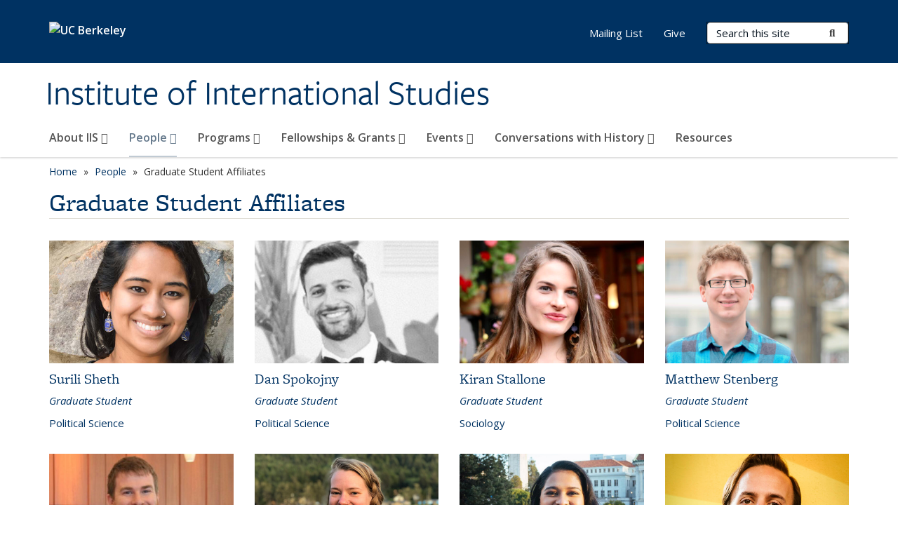

--- FILE ---
content_type: text/html; charset=utf-8
request_url: https://iis.berkeley.edu/people/graduate-student-affiliates?role_op=or&role%5B44%5D=44&dept=&page=2
body_size: 8086
content:
<!DOCTYPE html>
<html lang="en" dir="ltr">
<head>
  <meta http-equiv="X-UA-Compatible" content="IE=edge" />
<meta http-equiv="Content-Type" content="text/html; charset=utf-8" />
<link rel="shortcut icon" href="https://iis.berkeley.edu/profiles/openberkeley/themes/openberkeley_theme_brand/favicon.ico" type="image/vnd.microsoft.icon" />
<meta name="viewport" content="width=device-width, initial-scale=1.0" />
<meta name="generator" content="Open Berkeley 7 (https://open.berkeley.edu)" />
<link rel="canonical" href="https://iis.berkeley.edu/people/graduate-student-affiliates" />
<link rel="shortlink" href="https://iis.berkeley.edu/node/358" />
  <meta name="twitter:dnt" content="on">
  <title>Graduate Student Affiliates | Institute of International Studies</title>
  <link type="text/css" rel="stylesheet" href="https://iis.berkeley.edu/sites/default/files/css/css_kShW4RPmRstZ3SpIC-ZvVGNFVAi0WEMuCnI0ZkYIaFw.css" media="all" />
<link type="text/css" rel="stylesheet" href="https://iis.berkeley.edu/sites/default/files/css/css_TnnMw6Mh72mEvaDujXjSbFOpptbdTbtXwXrVO5d8QpM.css" media="all" />
<link type="text/css" rel="stylesheet" href="https://iis.berkeley.edu/sites/default/files/css/css_VTJqEpJ_kbGhyWnq6E__HtNmim_pFNj_xmqT2CnuFyk.css" media="all" />
<link type="text/css" rel="stylesheet" href="https://iis.berkeley.edu/sites/default/files/css/css_P7--I-hb0gcJsTQhFYqCt9Bbt--MYpgAtnA2MzSE2j8.css" media="screen" />
<link type="text/css" rel="stylesheet" href="https://iis.berkeley.edu/sites/default/files/css/css_ComR9u66r4EDtgkpwS3Bb82cMZ1TzloCfBsuGIeTp-I.css" media="all" />
<link type="text/css" rel="stylesheet" href="https://iis.berkeley.edu/sites/default/files/css/css_fTfJo-dPtzirDva2c_4irCYiTua1w5HvujwppmNQxcE.css" media="all" />
<link type="text/css" rel="stylesheet" href="https://iis.berkeley.edu/sites/default/files/css/css_l0nY-aVTB09v9_xTUkXAdhv2Pm24M2ixkWW-la0gqA0.css" media="all" />
<link type="text/css" rel="stylesheet" href="https://iis.berkeley.edu/sites/default/files/css/css_qpsIBcs9JSa7ccwyEmky_c737hDf6nNOZA81Rs9WHqg.css" media="print" />
<link type="text/css" rel="stylesheet" href="https://iis.berkeley.edu/sites/default/files/css/css_vVHKxTM0GJ1H06xa3A56ODjmnaQjaHfKtNGjZ_0rAHQ.css" media="all" />
<link type="text/css" rel="stylesheet" href="//fonts.googleapis.com/css?family=Open+Sans:300italic,400italic,600italic,700italic,800italic,400,300,600,700,800" media="all" />
<link type="text/css" rel="stylesheet" href="//use.typekit.net/aeg3kye.css" media="all" />
  <script type="application/json" data-drupal-selector="drupal-settings-json">{"basePath":"\/","pathPrefix":"","setHasJsCookie":0,"ajaxPageState":{"theme":"openberkeley_theme_brand","theme_token":"BzORWZF4A0QQ5baYGrkG8jEgxecgIrM5SF8d5R2RBS8","js":{"profiles\/openberkeley\/modules\/panopoly\/panopoly_widgets\/panopoly-widgets.js":1,"profiles\/openberkeley\/modules\/panopoly\/panopoly_widgets\/panopoly-widgets-spotlight.js":1,"profiles\/openberkeley\/modules\/openberkeley\/openberkeley_admin\/openberkeley_admin_siteimprove.js":1,"profiles\/openberkeley\/themes\/openberkeley_theme_base\/assets\/js\/bootstrap-accessibility.js":1,"profiles\/openberkeley\/modules\/contrib\/jquery_update\/replace\/jquery\/1.10\/jquery.min.js":1,"misc\/jquery-extend-3.4.0.js":1,"misc\/jquery-html-prefilter-3.5.0-backport.js":1,"misc\/jquery.once.js":1,"misc\/drupal.js":1,"misc\/drupal-settings-loader.js":1,"profiles\/openberkeley\/libraries\/bootstrap\/js\/bootstrap.min.js":1,"profiles\/openberkeley\/modules\/contrib\/jquery_update\/replace\/ui\/ui\/minified\/jquery.ui.core.min.js":1,"profiles\/openberkeley\/modules\/contrib\/jquery_update\/replace\/ui\/ui\/minified\/jquery.ui.widget.min.js":1,"profiles\/openberkeley\/modules\/contrib\/jquery_update\/replace\/ui\/ui\/minified\/jquery.ui.tabs.min.js":1,"profiles\/openberkeley\/modules\/contrib\/jquery_update\/replace\/ui\/ui\/minified\/jquery.ui.accordion.min.js":1,"misc\/form-single-submit.js":1,"profiles\/openberkeley\/modules\/panopoly\/panopoly_images\/panopoly-images.js":1,"profiles\/openberkeley\/modules\/contrib\/entityreference\/js\/entityreference.js":1,"profiles\/openberkeley\/modules\/openberkeley\/openberkeley_faq\/openberkeley_faq.js":1,"profiles\/openberkeley\/modules\/openberkeley\/openberkeley_portfolio\/openberkeley_portfolio.js":1,"profiles\/openberkeley\/modules\/openberkeley\/openberkeley_theme\/openberkeley_theme.js":1,"profiles\/openberkeley\/modules\/openberkeley\/openberkeley_twitter\/js\/openberkeley-twitter.js":1,"profiles\/openberkeley\/modules\/openberkeley\/openberkeley_wysiwyg_override\/js\/openberkeley-wysiwyg-override.js":1,"profiles\/openberkeley\/modules\/panopoly\/panopoly_magic\/panopoly-magic.js":1,"profiles\/openberkeley\/modules\/panopoly\/panopoly_theme\/js\/panopoly-accordion.js":1,"profiles\/openberkeley\/modules\/contrib\/caption_filter\/js\/caption-filter.js":1,"profiles\/openberkeley\/libraries\/maphilight\/jquery.maphilight.min.js":1,"profiles\/openberkeley\/libraries\/jquery.imagesloaded\/jquery.imagesloaded.min.js":1,"profiles\/openberkeley\/modules\/contrib\/better_exposed_filters\/better_exposed_filters.js":1,"profiles\/openberkeley\/modules\/contrib\/google_analytics\/googleanalytics.js":1,"https:\/\/www.googletagmanager.com\/gtag\/js?id=UA-177628960-1":1,"public:\/\/js\/google-analytics-e6f25e790c93ffdf03b75e066553811b.js":1,"profiles\/openberkeley\/modules\/contrib\/extlink\/js\/extlink.js":1,"profiles\/openberkeley\/themes\/radix\/assets\/js\/radix.script.js":1,"profiles\/openberkeley\/themes\/openberkeley_theme_base\/assets\/js\/openberkeley_theme_base.script.js":1,"profiles\/openberkeley\/themes\/openberkeley_theme_base\/assets\/js\/drupal-announce.js":1,"profiles\/openberkeley\/themes\/openberkeley_theme_brand\/assets\/js\/openberkeley_theme_brand.script.js":1},"css":{"modules\/system\/system.base.css":1,"modules\/system\/system.messages.css":1,"modules\/system\/system.theme.css":1,"misc\/ui\/jquery.ui.theme.css":1,"misc\/ui\/jquery.ui.accordion.css":1,"modules\/field\/theme\/field.css":1,"profiles\/openberkeley\/modules\/contrib\/mvpcreator_theme\/css\/mvpcreator-theme.css":1,"modules\/node\/node.css":1,"profiles\/openberkeley\/modules\/openberkeley\/openberkeley_brand_widgets\/css\/openberkeley-widgets-hero.css":1,"profiles\/openberkeley\/modules\/openberkeley\/openberkeley_brand_widgets\/css\/openberkeley-widgets-image.css":1,"profiles\/openberkeley\/modules\/openberkeley\/openberkeley_brand_widgets\/css\/openberkeley-widgets-modal.css":1,"profiles\/openberkeley\/modules\/openberkeley\/openberkeley_brand_widgets\/css\/openberkeley-widgets-promo.css":1,"profiles\/openberkeley\/modules\/openberkeley\/openberkeley_brand_widgets\/css\/openberkeley-widgets-thumbnail-list.css":1,"profiles\/openberkeley\/modules\/openberkeley\/openberkeley_faq\/openberkeley_faq.css":1,"profiles\/openberkeley\/modules\/openberkeley\/openberkeley_news\/openberkeley_news.css":1,"profiles\/openberkeley\/modules\/openberkeley\/openberkeley_people\/openberkeley_people.css":1,"profiles\/openberkeley\/modules\/openberkeley\/openberkeley_portfolio\/openberkeley_portfolio.css":1,"profiles\/openberkeley\/modules\/openberkeley\/openberkeley_pubs\/openberkeley_pubs.css":1,"profiles\/openberkeley\/modules\/openberkeley\/openberkeley_theme\/openberkeley-theme.css":1,"profiles\/openberkeley\/modules\/openberkeley\/openberkeley_search\/openberkeley_top_results\/openberkeley_top_results.css":1,"profiles\/openberkeley\/modules\/openberkeley\/openberkeley_wysiwyg_override\/css\/openberkeley-wysiwyg-override-list-properties.css":1,"profiles\/openberkeley\/modules\/panopoly\/panopoly_core\/css\/panopoly-dropbutton.css":1,"profiles\/openberkeley\/modules\/panopoly\/panopoly_magic\/css\/panopoly-magic.css":1,"profiles\/openberkeley\/modules\/panopoly\/panopoly_theme\/css\/panopoly-featured.css":1,"profiles\/openberkeley\/modules\/panopoly\/panopoly_theme\/css\/panopoly-accordian.css":1,"profiles\/openberkeley\/modules\/panopoly\/panopoly_theme\/css\/panopoly-layouts.css":1,"profiles\/openberkeley\/modules\/panopoly\/panopoly_widgets\/panopoly-widgets.css":1,"profiles\/openberkeley\/modules\/panopoly\/panopoly_widgets\/panopoly-widgets-spotlight.css":1,"profiles\/openberkeley\/modules\/panopoly\/panopoly_wysiwyg\/panopoly-wysiwyg.css":1,"profiles\/openberkeley\/modules\/contrib\/radix_layouts\/radix_layouts.css":1,"modules\/search\/search.css":1,"modules\/user\/user.css":1,"profiles\/openberkeley\/modules\/contrib\/extlink\/css\/extlink.css":1,"profiles\/openberkeley\/modules\/contrib\/views\/css\/views.css":1,"profiles\/openberkeley\/modules\/openberkeley\/openberkeley_widgets\/openberkeley_widgets.css":1,"profiles\/openberkeley\/modules\/contrib\/caption_filter\/caption-filter.css":1,"profiles\/openberkeley\/modules\/contrib\/ctools\/css\/ctools.css":1,"profiles\/openberkeley\/modules\/contrib\/panels\/css\/panels.css":1,"profiles\/openberkeley\/themes\/openberkeley_theme_brand\/assets\/css\/bootstrap-custom.css":1,"profiles\/openberkeley\/themes\/openberkeley_theme_base\/assets\/css\/bootstrap-accessibility.css":1,"profiles\/openberkeley\/themes\/openberkeley_theme_base\/assets\/css\/openberkeley_theme_base.style.css":1,"profiles\/openberkeley\/themes\/openberkeley_theme_brand\/assets\/css\/openberkeley_theme_brand.style.css":1,"profiles\/openberkeley\/themes\/openberkeley_theme_brand\/assets\/css\/brand_openberkeley_event.css":1,"profiles\/openberkeley\/themes\/openberkeley_theme_brand\/assets\/css\/brand_openberkeley_event_reg.css":1,"profiles\/openberkeley\/themes\/openberkeley_theme_brand\/assets\/css\/brand_openberkeley_news.css":1,"profiles\/openberkeley\/themes\/openberkeley_theme_brand\/assets\/css\/brand_openberkeley_portfolio.css":1,"profiles\/openberkeley\/themes\/openberkeley_theme_brand\/assets\/css\/brand_openberkeley_privatepages.css":1,"profiles\/openberkeley\/themes\/openberkeley_theme_brand\/assets\/css\/brand_openberkeley_pubs.css":1,"profiles\/openberkeley\/themes\/openberkeley_theme_brand\/assets\/css\/brand_openberkeley_people.css":1,"profiles\/openberkeley\/themes\/openberkeley_theme_brand\/assets\/css\/brand_openberkeley_search.css":1,"profiles\/openberkeley\/themes\/openberkeley_theme_brand\/assets\/css\/brand_openberkeley_faq.css":1,"profiles\/openberkeley\/themes\/openberkeley_theme_brand\/assets\/css\/print.css":1,"profiles\/openberkeley\/modules\/openberkeley\/openberkeley_theme\/openberkeley-theme-collapsible.css":1,"profiles\/openberkeley\/modules\/openberkeley\/openberkeley_wysiwyg_override\/css\/openberkeley-wysiwyg-override.css":1,"profiles\/openberkeley\/modules\/panopoly\/panopoly_images\/panopoly-images.css":1,"profiles\/openberkeley\/themes\/openberkeley_theme_base\/assets\/fonts\/fontawesome-v6\/css\/fontawesome.min.css":1,"profiles\/openberkeley\/themes\/openberkeley_theme_base\/assets\/fonts\/fontawesome-v6\/css\/brands.min.css":1,"profiles\/openberkeley\/themes\/openberkeley_theme_base\/assets\/fonts\/fontawesome-v6\/css\/solid.min.css":1,"profiles\/openberkeley\/themes\/openberkeley_theme_base\/assets\/fonts\/fontawesome-v6\/css\/v4-font-face.min.css":1,"\/\/fonts.googleapis.com\/css?family=Open+Sans:300italic,400italic,600italic,700italic,800italic,400,300,600,700,800":1,"\/\/use.typekit.net\/aeg3kye.css":1}},"CToolsModal":{"modalSize":{"type":"scale","width":".9","height":".9","addWidth":0,"addHeight":0,"contentRight":25,"contentBottom":75},"modalOptions":{"opacity":".55","background-color":"#FFF"},"animationSpeed":"fast","modalTheme":"CToolsModalDialog","throbberTheme":"CToolsModalThrobber"},"panopoly_magic":{"pane_add_preview_mode":"single"},"better_exposed_filters":{"datepicker":false,"slider":false,"settings":[],"autosubmit":false,"views":{"openberkeley_people_view":{"displays":{"openberkeley_people_grid":{"filters":{"role":{"required":false},"dept":{"required":false}}}}}}},"googleanalytics":{"account":["UA-177628960-1","G-8E3ZKSF6RG"],"trackOutbound":1,"trackMailto":1,"trackDownload":1,"trackDownloadExtensions":"7z|aac|arc|arj|asf|asx|avi|bin|csv|doc(x|m)?|dot(x|m)?|exe|flv|gif|gz|gzip|hqx|jar|jpe?g|js|mp(2|3|4|e?g)|mov(ie)?|msi|msp|pdf|phps|png|ppt(x|m)?|pot(x|m)?|pps(x|m)?|ppam|sld(x|m)?|thmx|qtm?|ra(m|r)?|sea|sit|tar|tgz|torrent|txt|wav|wma|wmv|wpd|xls(x|m|b)?|xlt(x|m)|xlam|xml|z|zip"},"urlIsAjaxTrusted":{"\/search\/node":true},"extlink":{"extTarget":0,"extClass":"ext","extLabel":"(link is external)","extImgClass":0,"extIconPlacement":"append","extSubdomains":0,"extExclude":"(iis\\.berkeley\\.edu)","extInclude":"","extCssExclude":"map","extCssExplicit":"","extAlert":0,"extAlertText":"This link will take you to an external web site. We are not responsible for their content.","mailtoClass":"mailto","mailtoLabel":"(link sends e-mail)","extUseFontAwesome":false},"openberkeley_theme_base":{"disable_linearizable_tables":false,"file_link_icons":1}}</script>
<script type="text/javascript" src="https://iis.berkeley.edu/sites/default/files/js/js_SJgtMdhzo0raDjyuHJR-mtSH_mzSDwMhzOyHsnAskDQ.js"></script>
<script type="text/javascript" src="https://iis.berkeley.edu/sites/default/files/js/js_J1LDKrZlf6nq7Ka0onHwg3MUNfwG75SSQi30oTn81HA.js"></script>
<script type="text/javascript" src="https://iis.berkeley.edu/sites/default/files/js/js_t9icEiX9XfItItxUHRe1u-5ygCUcZotCyMJjhxvZw5c.js"></script>
<script type="text/javascript" src="https://iis.berkeley.edu/sites/default/files/js/js_i3dsmQVx4QV0IqcvgPWJt1cOzJ5x_aKETFWHjvBuyUY.js"></script>
<script type="text/javascript" src="https://www.googletagmanager.com/gtag/js?id=UA-177628960-1"></script>
<script type="text/javascript" src="https://iis.berkeley.edu/sites/default/files/js/js_e-b8NmJcmMogwVJ1gFNLkuuBUYoH5Jf-8n5BMSzg_-k.js"></script>
<script type="text/javascript" src="https://iis.berkeley.edu/sites/default/files/js/js_dLmXSnakSlQtnZLfaN1SzmwinPEDYG7s4CVD6dWEOCk.js"></script>
</head>
<body class="html not-front not-logged-in no-sidebars page-node page-node- page-node-358 node-type-openberkeley-landing-page openberkeley-landing-page region-content panel-layout-radix_boxton_hero panel-region-contentmain no-slogan has-legacy-footer site-name-normal site-name-option-two" >
  <div id="skip-link" role="navigation" aria-label="Skip links">
    <a href="#main" class="element-invisible element-focusable">Skip to main content</a>
  </div>
      <header id="header" class="header">
  <div class="container">
    <div class="navbar navbar-default">
      <div class="home-branding">
        <a href="https://www.berkeley.edu" class="home-link"><div id="new-wordmark"><img src="/profiles/openberkeley/themes/openberkeley_theme_base/assets/images/logo-berkeley-white-2.svg" alt="UC Berkeley"></div></a>
              </div>
      <!-- Brand and toggle get grouped for better mobile display -->
      <button type="button" class="navbar-toggle collapsed" data-toggle="collapse" data-target="#navbar-collapse" aria-controls="navbar-collapse">
        <span class="sr-only">Toggle navigation</span>
        <span class="icon-bar"></span>
        <span class="icon-bar"></span>
        <span class="icon-bar"></span>
      </button>
      <div class="navbar-header">
        <div class="navbar-brand">
                    <div id="site-name-and-slogan">
                                      <!--Remove old wordmark-->
                            <div id="option-two">
                                          <div id="site-name">
                                      <a href="/" rel="home" title="Home">
                      Institute of International Studies                    </a>
                                  </div>
                                        </div>
                      </div>
        </div>
      </div> <!-- /.navbar-header -->

      <!-- Collect the nav links, forms, and other content for toggling -->
      <nav class="collapse navbar-collapse" id="navbar-collapse" aria-label="Primary">
                  <form class="search-form clearfix navbar-form navbar-right" role="search" aria-label="Sitewide search" action="/search/node" method="post" id="search-form--2" accept-charset="UTF-8"><div><div class="container-inline form-inline form-wrapper" id="edit-basic--2"><div class="form-item form-type-textfield form-item-keys form-group">
  <label class="element-invisible" for="edit-keys--2">Search Terms </label>
 <input placeholder="Search this site" class="form-control form-control form-text" type="text" id="edit-keys--2" name="keys" value="" size="20" maxlength="255" />
</div>
<button type="submit" id="edit-submit--2" name="op" value="Submit Search" class="form-submit btn btn-default btn-primary"><span class="fa fa-search"></span> <span class="button-text">Submit Search</span></button></div><input type="hidden" name="form_build_id" value="form-THriUdhl3gwTiS06WcKdlJFhQ6Qx_niLfYUDECw3xzk" />
<input type="hidden" name="form_id" value="search_form" />
</div></form>                <div id="primary-nav">
                      <ul id="main-menu" class="menu nav navbar-nav">
              <li class="first expanded dropdown menu-link-about-iis-"><a href="/home/about-iis" class="dropdown-toggle" data-toggle="dropdown" data-target="#">About IIS <span class="fa fa-caret-down"></span></a><ul class="dropdown-menu"><li class="first leaf menu-link-history"><a href="/about-iis/history">History</a></li>
<li class="leaf menu-link-faculty-led-initiatives"><a href="/about-iis/faculty-led-initiatives">Faculty-Led Initiatives</a></li>
<li class="leaf menu-link-international-studies-at-berkeley"><a href="/home/international-studies-berkeley">International Studies at Berkeley</a></li>
<li class="collapsed menu-link-news"><a href="/news-archive">News</a></li>
<li class="last leaf menu-link-faq"><a href="/faq-page">FAQ</a></li>
</ul></li>
<li class="expanded active-trail dropdown active menu-link-people-"><a href="/people" class="active-trail dropdown-toggle" data-toggle="dropdown" data-target="#">People <span class="fa fa-caret-down"></span></a><ul class="dropdown-menu"><li class="first leaf menu-link-board-members"><a href="/people/board-members">Board Members</a></li>
<li class="leaf menu-link-faculty--affiliated-researchers"><a href="/people/faculty-affiliated-researchers" title="">Faculty &amp; Affiliated Researchers</a></li>
<li class="leaf active-trail active active menu-link-graduate-student-affiliates"><a href="/people/graduate-student-affiliates" class="active-trail active" aria-current="page">Graduate Student Affiliates</a></li>
<li class="leaf menu-link-graduate-student-mentors"><a href="/people/graduate-student-mentors">Graduate Student Mentors</a></li>
<li class="last leaf menu-link-staff"><a href="/people/staff">Staff</a></li>
</ul></li>
<li class="expanded dropdown menu-link-programs-"><a href="/programs" class="dropdown-toggle" data-toggle="dropdown" data-target="#">Programs <span class="fa fa-caret-down"></span></a><ul class="dropdown-menu"><li class="first leaf menu-link-academic-freedom"><a href="/programs/academic-freedom">Academic Freedom</a></li>
<li class="leaf menu-link-endowed-elberg-series"><a href="/programs/endowed-elberg-series">Endowed Elberg Series</a></li>
<li class="leaf menu-link-global-history-seminar"><a href="/programs/global-history-seminar">Global History Seminar</a></li>
<li class="leaf menu-link-global-security-policy"><a href="/programs/global-security-policy-seminar">Global Security Policy</a></li>
<li class="leaf menu-link-iis-faculty-seminar"><a href="/programs/iis-faculty-seminar">IIS Faculty Seminar</a></li>
<li class="leaf menu-link-mirth"><a href="/programs/mirth-%E2%80%93-monday-international-relations-thought-series">MIRTH</a></li>
<li class="leaf menu-link-robert-powell-political-economy-seminar"><a href="/programs/robert-powell-political-economy-seminar">Robert Powell Political Economy Seminar</a></li>
<li class="leaf menu-link-senior-fellows-program"><a href="/programs/senior-fellows-program">Senior Fellows Program</a></li>
<li class="last collapsed menu-link-past-programs"><a href="/programs/past-programs">*Past Programs</a></li>
</ul></li>
<li class="expanded dropdown menu-link-fellowships-amp-grants-"><a href="/fellowships-grants" class="dropdown-toggle" data-toggle="dropdown" data-target="#">Fellowships &amp; Grants <span class="fa fa-caret-down"></span></a><ul class="dropdown-menu"><li class="first leaf menu-link-undergraduate-fellowship"><a href="/fellowships-grants/undergraduate-fellowship-international-studies">Undergraduate Fellowship</a></li>
<li class="last collapsed menu-link-graduate-fellowships"><a href="/fellowships-grants/graduate-fellowships-international-studies">Graduate Fellowships</a></li>
</ul></li>
<li class="expanded dropdown menu-link-events-"><a href="/events" class="dropdown-toggle" data-toggle="dropdown" data-target="#">Events <span class="fa fa-caret-down"></span></a><ul class="dropdown-menu"><li class="first leaf menu-link-2025"><a href="/events/2025" title="">2025</a></li>
<li class="last leaf menu-link-event-archive"><a href="/events/event-archive">Event Archive</a></li>
</ul></li>
<li class="expanded dropdown menu-link-conversations-with-history-"><a href="/conversations-history" class="dropdown-toggle" data-toggle="dropdown" data-target="#">Conversations with History <span class="fa fa-caret-down"></span></a><ul class="dropdown-menu"><li class="first leaf menu-link-cwh-home"><a href="/conversations-history" title="">CWH Home</a></li>
<li class="leaf menu-link-search-conversations"><a href="/conversations-history/search">Search Conversations</a></li>
<li class="leaf menu-link-talking-points"><a href="/conversations-history/talking-points">Talking Points</a></li>
<li class="leaf menu-link-uc-tv"><a href="https://uctv.tv/cwh/" title="" rel="noreferrer">UC-TV</a></li>
<li class="last leaf menu-link-podcasts"><a href="https://itunes.apple.com/WebObjects/MZStore.woa/wa/viewPodcast?id=252350668&amp;ign-mpt=uo%3D6" title="" rel="noreferrer">Podcasts</a></li>
</ul></li>
<li class="last leaf menu-link-resources"><a href="/resources-0">Resources</a></li>
            </ul>
                  </div>
        <div id="secondary-nav">
          <div class="container">
            <div class="secondary-nav-quick-links-wrapper">
                              <h2 class="visible-xs visible-sm">Secondary navigation</h2>
                <ul id="secondary-menu" class="menu nav navbar-nav navbar-right">
                  <li class="first leaf menu-link-mailing-list"><a href="https://mailchi.mp/berkeley.edu/iis-mailing-list" title="" rel="noreferrer">Mailing List</a></li>
<li class="last leaf menu-link-give"><a href="https://give.berkeley.edu/fund/FU0719000" title="" rel="noreferrer">Give</a></li>

                                  </ul>
                          </div>
          </div>
        </div>
      </nav><!-- /.navbar-collapse -->
    </div><!-- /.navbar -->
  </div> <!-- /.container -->
</header>

<div id="main-wrapper" class="main-wrapper ">
  <nav id="pre-content" class="container" aria-label="Breadcrumbs">
    <div class="row">
      <div class="col-md-12">
                  <div id="breadcrumb" class="visible-desktop">
            <div class="item-list"><ul class="breadcrumb"><li class="first"><a href="/home">Home</a></li>
<li><a href="/people">People</a></li>
<li class="last">Graduate Student Affiliates</li>
</ul></div>          </div>
              </div>
    </div>
  </nav> <!-- /#pre-content -->
  <div id="main" role="main" tabIndex="-1">
    <div id="title-pre-content" class="container">
      <div class="row">
        <div class="col-md-12">
                  <div class="page-title">
            <div class="container">
              <h1 class="title">Graduate Student Affiliates</h1>
            </div>
          </div>
                  <div id="page-header">
                                        </div>
        </div>
      </div>
    </div> <!-- /#title-pre-content -->
        <div id="main-content" class="clearfix">
          <div id="content" class="">
        <div class="main">
          <div id="main-inner">
              <div class="region region-content">
    
<div class="panel-display boxton clearfix radix-boxton-hero mvpcreator-theme-full-width" >

    <div class="mvpcreator-theme-container-full-width">
      <div class="row">
      <div class="col-sm-12 radix-layouts-hero panel-panel">
        <div class="panel-panel-inner">
                  </div>
      </div>
    </div>
    <div class="row">
      <div class="col-sm-12 radix-layouts-content panel-panel">
        <div class="panel-panel-inner">
          <div class="container"><div class="panel-pane pane-views-panes pane-openberkeley-people-view-openberkeley-people-grid openberkeley-theme-subtle-header-style"  >
  
      
  
  <div class="pane-content">
    <div class="view view-openberkeley-people-view view-id-openberkeley_people_view view-display-id-openberkeley_people_grid openberkeley-card-grid view-dom-id-fc6d7e6ed50afcfeba1a40919902d2f5 openberkeley-views-content openberkeley-card-grid">
        
  
  
      <div class="view-content">
        <div>
    <div class="node node-openberkeley-person node-view--card row">
  <div class="content col-md-12">
    <a href="/people/surili-sheth">
    <div class="openberkeley-featured-image"  style="background-image: url('https://iis.berkeley.edu/sites/default/files/styles/openberkeley_brand_widgets_rectangle/public/sheth.jpg?itok=BAJt5eSS')"></div>
          <h2>Surili Sheth</h2>
    
    <div class="field field-name-field-openberkeley-person-title field-type-text field-label-hidden"><div class="field-items"><div class="field-item even">Graduate Student</div></div></div><div class="field field-name-field-openberkeley-person-dept field-type-text field-label-hidden"><div class="field-items"><div class="field-item even">Political Science</div></div></div>    </a>
  </div>
</div>
  </div>
  <div>
    <div class="node node-openberkeley-person node-view--card row">
  <div class="content col-md-12">
    <a href="/people/dan-spokojny">
    <div class="openberkeley-featured-image"  style="background-image: url('https://iis.berkeley.edu/sites/default/files/styles/openberkeley_brand_widgets_rectangle/public/spokojny.jpg?itok=paQdANNf')"></div>
          <h2>Dan Spokojny</h2>
    
    <div class="field field-name-field-openberkeley-person-title field-type-text field-label-hidden"><div class="field-items"><div class="field-item even">Graduate Student</div></div></div><div class="field field-name-field-openberkeley-person-dept field-type-text field-label-hidden"><div class="field-items"><div class="field-item even">Political Science</div></div></div>    </a>
  </div>
</div>
  </div>
  <div>
    <div class="node node-openberkeley-person node-view--card row">
  <div class="content col-md-12">
    <a href="/people/kiran-stallone">
    <div class="openberkeley-featured-image"  style="background-image: url('https://iis.berkeley.edu/sites/default/files/styles/openberkeley_brand_widgets_rectangle/public/image0.jpeg?itok=e_p9mLS5')"></div>
          <h2>Kiran Stallone</h2>
    
    <div class="field field-name-field-openberkeley-person-title field-type-text field-label-hidden"><div class="field-items"><div class="field-item even">Graduate Student</div></div></div><div class="field field-name-field-openberkeley-person-dept field-type-text field-label-hidden"><div class="field-items"><div class="field-item even">Sociology</div></div></div>    </a>
  </div>
</div>
  </div>
  <div>
    <div class="node node-openberkeley-person node-view--card row">
  <div class="content col-md-12">
    <a href="/people/matthew-stenberg">
    <div class="openberkeley-featured-image"  style="background-image: url('https://iis.berkeley.edu/sites/default/files/styles/openberkeley_brand_widgets_rectangle/public/stenberg.jpg?itok=_PBSIU80')"></div>
          <h2>Matthew Stenberg</h2>
    
    <div class="field field-name-field-openberkeley-person-title field-type-text field-label-hidden"><div class="field-items"><div class="field-item even">Graduate Student</div></div></div><div class="field field-name-field-openberkeley-person-dept field-type-text field-label-hidden"><div class="field-items"><div class="field-item even">Political Science</div></div></div>    </a>
  </div>
</div>
  </div>
  <div>
    <div class="node node-openberkeley-person node-view--card row">
  <div class="content col-md-12">
    <a href="/people/alexander-stephenson">
    <div class="openberkeley-featured-image"  style="background-image: url('https://iis.berkeley.edu/sites/default/files/styles/openberkeley_brand_widgets_rectangle/public/general/stephenson.jpg?itok=UByU9dhZ')"></div>
          <h2>Alexander Stephenson</h2>
    
    <div class="field field-name-field-openberkeley-person-title field-type-text field-label-hidden"><div class="field-items"><div class="field-item even">Graduate Student</div></div></div><div class="field field-name-field-openberkeley-person-dept field-type-text field-label-hidden"><div class="field-items"><div class="field-item even">Political Science</div></div></div>    </a>
  </div>
</div>
  </div>
  <div>
    <div class="node node-openberkeley-person node-view--card row">
  <div class="content col-md-12">
    <a href="/people/emily-fjaellen-thompson">
    <div class="openberkeley-featured-image"  style="background-image: url('https://iis.berkeley.edu/sites/default/files/styles/openberkeley_brand_widgets_rectangle/public/thompson.jpg?itok=WcmpGg1Y')"></div>
          <h2>Emily Fjaellen Thompson</h2>
    
    <div class="field field-name-field-openberkeley-person-title field-type-text field-label-hidden"><div class="field-items"><div class="field-item even">Graduate Student</div></div></div><div class="field field-name-field-openberkeley-person-dept field-type-text field-label-hidden"><div class="field-items"><div class="field-item even">Anthropology</div></div></div>    </a>
  </div>
</div>
  </div>
  <div>
    <div class="node node-openberkeley-person node-view--card row">
  <div class="content col-md-12">
    <a href="/people/varsha-venkatasubramanian">
    <div class="openberkeley-featured-image"  style="background-image: url('https://iis.berkeley.edu/sites/default/files/styles/openberkeley_brand_widgets_rectangle/public/venkatasubramanian.jpg?itok=bV2op7T8')"></div>
          <h2>Varsha Venkatasubramanian</h2>
    
    <div class="field field-name-field-openberkeley-person-title field-type-text field-label-hidden"><div class="field-items"><div class="field-item even">Graduate Student</div></div></div><div class="field field-name-field-openberkeley-person-dept field-type-text field-label-hidden"><div class="field-items"><div class="field-item even">History</div></div></div>    </a>
  </div>
</div>
  </div>
  <div>
    <div class="node node-openberkeley-person node-view--card row">
  <div class="content col-md-12">
    <a href="/people/levi-vonk">
    <div class="openberkeley-featured-image"  style="background-image: url('https://iis.berkeley.edu/sites/default/files/styles/openberkeley_brand_widgets_rectangle/public/vonk.jpg?itok=XIclyM_c')"></div>
          <h2>Levi Vonk</h2>
    
    <div class="field field-name-field-openberkeley-person-title field-type-text field-label-hidden"><div class="field-items"><div class="field-item even">Graduate Student</div></div></div><div class="field field-name-field-openberkeley-person-dept field-type-text field-label-hidden"><div class="field-items"><div class="field-item even">Anthropology</div></div></div>    </a>
  </div>
</div>
  </div>
  <div>
    <div class="node node-openberkeley-person node-view--card row">
  <div class="content col-md-12">
    <a href="/people/kathryn-white">
    <div class="openberkeley-featured-image"  style="background-image: url('https://iis.berkeley.edu/sites/default/files/styles/openberkeley_brand_widgets_rectangle/public/20210702_mpastudents_bhs_029_1_-_kathryn_white.jpg?itok=j2nOlpla')"></div>
          <h2>Kathryn White</h2>
    
    <div class="field field-name-field-openberkeley-person-title field-type-text field-label-hidden"><div class="field-items"><div class="field-item even">Graduate Student</div></div></div><div class="field field-name-field-openberkeley-person-dept field-type-text field-label-hidden"><div class="field-items"><div class="field-item even">Goldman School of Public Policy</div></div></div>    </a>
  </div>
</div>
  </div>
  <div>
    <div class="node node-openberkeley-person node-view--card row">
  <div class="content col-md-12">
    <a href="/people/soo-sun-you">
    <div class="openberkeley-featured-image"  style="background-image: url('https://iis.berkeley.edu/sites/default/files/styles/openberkeley_brand_widgets_rectangle/public/soo_profilepic_-_soo_you.jpg?itok=NeytD4O1')"></div>
          <h2>Soo Sun You</h2>
    
    <div class="field field-name-field-openberkeley-person-title field-type-text field-label-hidden"><div class="field-items"><div class="field-item even">Graduate Student</div></div></div><div class="field field-name-field-openberkeley-person-dept field-type-text field-label-hidden"><div class="field-items"><div class="field-item even">Political Science</div></div></div>    </a>
  </div>
</div>
  </div>
    </div>
  
      <div class="text-center"><div class="item-list"><ul class="pagination pager"><li class="pager-first first"><a title="Go to first page" href="/people/graduate-student-affiliates?role_op=or&amp;role%5B44%5D=44&amp;dept=">« first<span class="element-invisible"> Grid: People</span></a></li>
<li class="pager-previous"><a title="Go to previous page" href="/people/graduate-student-affiliates?role_op=or&amp;role%5B44%5D=44&amp;dept=&amp;page=1">‹ previous<span class="element-invisible"> Grid: People</span></a></li>
<li class="pager-item"><a title="Go to page 1" href="/people/graduate-student-affiliates?role_op=or&amp;role%5B44%5D=44&amp;dept=">1<span class="element-invisible"> of 3 Grid: People</span></a></li>
<li class="pager-item"><a title="Go to page 2" href="/people/graduate-student-affiliates?role_op=or&amp;role%5B44%5D=44&amp;dept=&amp;page=1">2<span class="element-invisible"> of 3 Grid: People</span></a></li>
<li class="pager-current active last"><span>3<span class="element-invisible"> of 3 Grid: People (Current page)</span></span></li>
</ul></div></div>  
  
  
  
  
</div>  </div>

  
  </div>
</div>        </div>
      </div>
    </div>
  </div>

</div><!-- /.boxton -->
  </div>
          </div>
        </div> <!-- /.main -->
      </div> <!-- /#content -->
                </div> <!-- /#main-content -->
  </div> <!-- role main -->
</div> <!-- /#main-wrapper -->

<footer id="footer" class="footer">
    <div id="footer-main">
    <div class="container">
              <div id="footer-legacy-group" class="row footer-legacy">
          <div class="col-md-3">
              <div class="region region-footer-first">
    <div class="block block-block block--address">

        <h2 class="block__title">Address</h2>
    
  <div class="block__content">
    <p><span>Institute of International Studies</span><br><span>215 Philosophy Hall</span><br><span>Berkeley, CA 94720-2308</span></p>  </div>
</div>
  </div>
          </div>
          <div class="col-md-3">
              <div class="region region-footer-second">
    <div class="block block-block block--phone---email">

        <h2 class="block__title">Phone / Email</h2>
    
  <div class="block__content">
    <p>Email: <a href="mailto:iis@berkeley.edu" rel="noreferrer">iis@berkeley.edu</a><br> Phone: (510) <span>642-1106</span><br> Fax: (510) 642-9493</p>  </div>
</div>
  </div>
          </div>
          <div class="col-md-3">
                      </div>
          <div class="col-md-3">
              <div class="region region-footer-fourth">
    <div class="block block-block block--university-of-california-berkeley">

        <h2 class="block__title">University of California, Berkeley</h2>
    
  <div class="block__content">
    <p><a href="https://www.berkeley.edu" rel="noreferrer">Berkeley Main Page</a><br> <a href="https://www.berkeley.edu/about/leadership" rel="noreferrer">Campus Administration</a><br> <a href="http://news.berkeley.edu" rel="noreferrer">Berkeley News</a><br> <a href="https://campaign.berkeley.edu" rel="noreferrer">The Campaign for Berkeley</a><br> <a href="http://visit.berkeley.edu/" rel="noreferrer">Visiting Berkeley</a><br> <a href="https://events.berkeley.edu" rel="noreferrer">Campus Events</a></p>  </div>
</div>
  </div>
          </div>
        </div>

                  <div id="footer-legacy-single" class="row footer-legacy">
            <div class="col-md-12">
                <div class="region region-footer">
    <div class="block block-menu block-- pull-left">

      
  <div class="block__content">
    <ul class="nav nav-pills"><li class="first leaf menu-link-iis-home"><a href="/home" title="">IIS Home</a></li>
<li class="leaf menu-link-contact"><a href="/contact" title="">Contact</a></li>
<li class="leaf menu-link-directions"><a href="/directions" title="">Directions</a></li>
<li class="leaf menu-link-twitter"><a href="https://twitter.com/berkeleyiis" title="" rel="noreferrer">Twitter</a></li>
<li class="last leaf menu-link-linkedin"><a href="https://www.linkedin.com/company/uc-berkeley-institute-of-international-studies/" title="" rel="noreferrer">LinkedIn</a></li>
</ul>  </div>
</div>
  </div>

                          </div>
          </div>
                  </div>
  </div>
  <div id="footer-bottom">
    <div class="container">
      <div class="row">
              </div>
      <div class="row">
                  <div class="col-md-4">
                          <a href="https://www.berkeley.edu" rel="external" id="footer-logo">
                <img src="/profiles/openberkeley/themes/openberkeley_theme_brand/assets/images/logo-berkeley-gold.svg" alt="UC Berkeley" />
              </a>
                      </div>
          <div class="col-md-8">
              <ul class="openberkeley-list-unbullet">
                                    <li id="openberkeley"><small><a href="https://open.berkeley.edu">Powered by Open Berkeley</a></small></li>
                    <li id="accessibility-info"><small><a href="https://dap.berkeley.edu/get-help/report-web-accessibility-issue">Accessibility<span class="element-invisible"> Statement</span></a></small></li>
                    <li id="nondiscrimination"><small><a href="https://ophd.berkeley.edu/policies-and-procedures/nondiscrimination-policy-statement">Nondiscrimination<span class="element-invisible"> Policy Statement</span></a></small></li>
                    <li id="openberkeley-privacy-statement"><small><a href="https://open.berkeley.edu/privacy-statement">Privacy<span class="element-invisible"> Statement</span></a></small></li>
                                                    <li class="copyright"><small>Copyright © 2026 UC Regents; all rights reserved
</small></li>
                              </ul>
            <p><small class="back-to-top"><a href="#skip-link">Back to Top</a></small></p>
          </div>
              </div>
    </div>
  </div>
</footer>
  <script type="text/javascript" src="https://iis.berkeley.edu/sites/default/files/js/js_i91eXA1hlQ19ij0gQj-5Pyt3dDwj7KAen7yCjk7GTzY.js"></script>
<script type="text/javascript" src="https://iis.berkeley.edu/sites/default/files/js/js_lt1kI2u-wMEf8J8KYX6ak2cSk8aYuY7vOgFkCdX5-B0.js"></script>
</body>
</html>